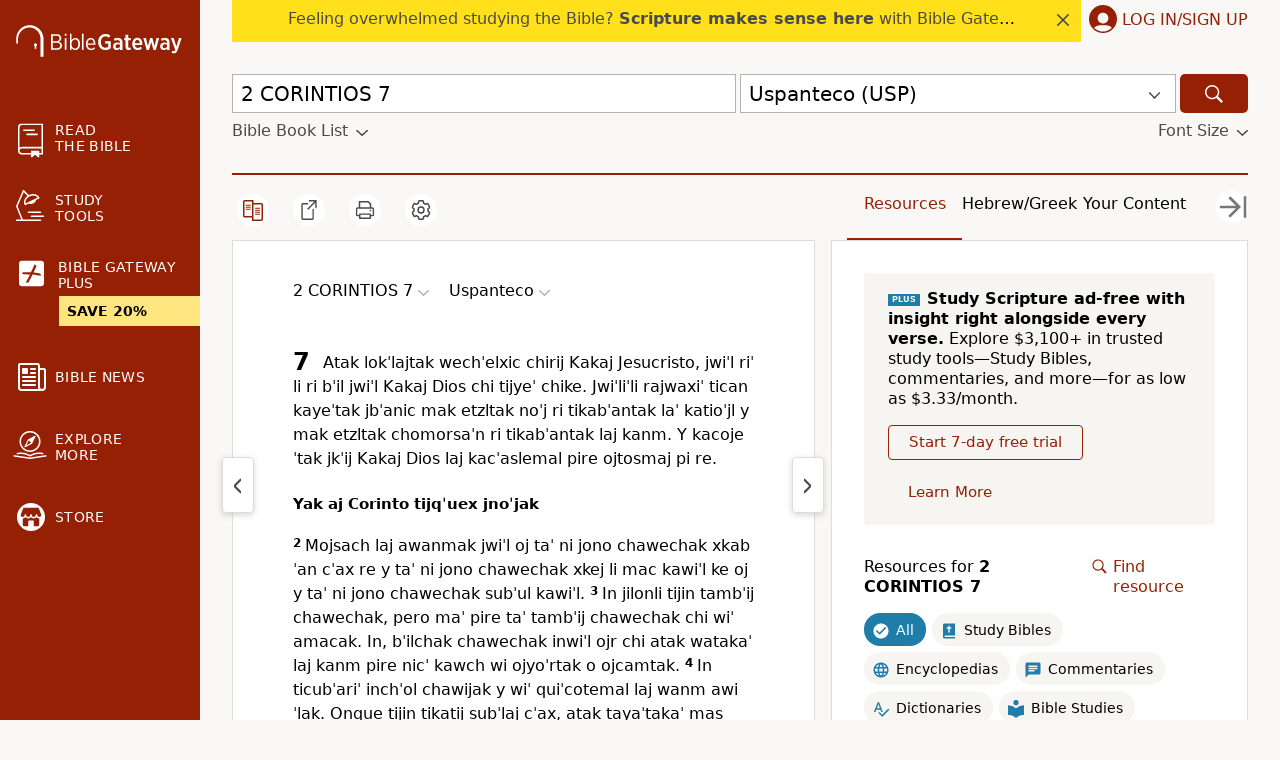

--- FILE ---
content_type: text/plain;charset=UTF-8
request_url: https://c.pub.network/v2/c
body_size: -266
content:
113f9456-4d8c-4e3d-950e-c399e6255b5c